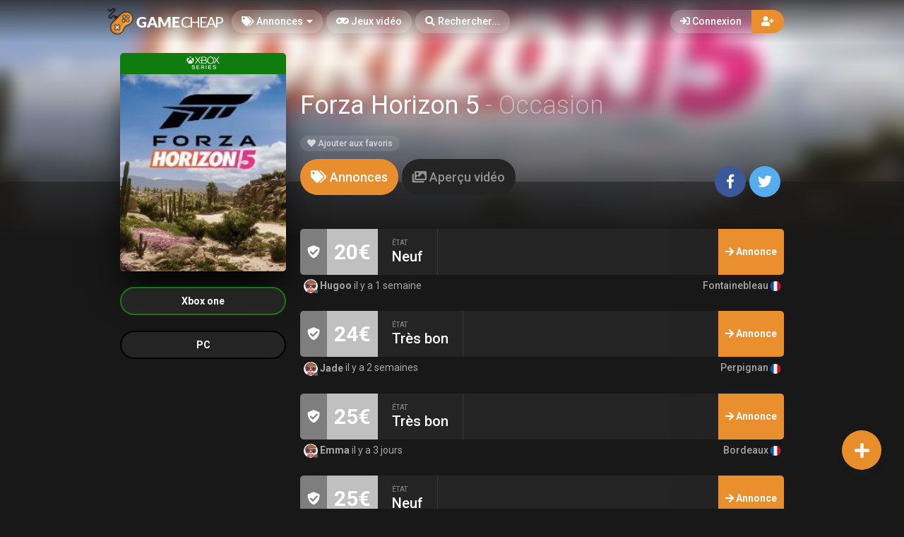

--- FILE ---
content_type: text/html; charset=UTF-8
request_url: https://gamecheap.fr/games/forza-horizon-5-xboxseries-2399
body_size: 12563
content:
<!DOCTYPE html><html class="no-js css-menubar overflow-smooth" lang=fr><head><!-- Global site tag (gtag.js) - Google Analytics --><script async src="https://www.googletagmanager.com/gtag/js?id=G-T0BBETN1YH"></script><script> window.dataLayer = window.dataLayer || [];
function gtag(){dataLayer.push(arguments);}gtag('js', new Date());
gtag('config', 'G-T0BBETN1YH');
</script><!-- Google Tag Manager --><script>(function(w,d,s,l,i){w[l]=w[l]||[];w[l].push({'gtm.start':
new Date().getTime(),event:'gtm.js'});var f=d.getElementsByTagName(s)[0],
j=d.createElement(s),dl=l!='dataLayer'?'&l='+l:'';j.async=true;j.src=
'https://www.googletagmanager.com/gtm.js?id='+i+dl;f.parentNode.insertBefore(j,f);
})(window,document,'script','dataLayer','GTM-MRSPCFB');</script><!-- End Google Tag Manager --><!-- Facebook Owner Verification --><meta name=facebook-domain-verification content=robf6t86w2w2iumf6bt8xzr7nh1j6y /><!-- End Facebook Owner Verification --><!-- Tiktok universal website tag code --><script>!function (w, d, t){w.TiktokAnalyticsObject=t;var ttq=w[t]=w[t]||[];ttq.methods=["page","track","identify","instances","debug","on","off","once","ready","alias","group","enableCookie","disableCookie"],ttq.setAndDefer=function(t,e){t[e]=function(){t.push([e].concat(Array.prototype.slice.call(arguments,0)))}};for(var i=0;i<ttq.methods.length;i++)ttq.setAndDefer(ttq,ttq.methods[i]);ttq.instance=function(t){for(var e=ttq._i[t]||[],n=0;n<ttq.methods.length;n++)ttq.setAndDefer(e,ttq.methods[n]);return e},ttq.load=function(e,n){var i="https://analytics.tiktok.com/i18n/pixel/events.js";ttq._i=ttq._i||{},ttq._i[e]=[],ttq._i[e]._u=i,ttq._t=ttq._t||{},ttq._t[e]=+new Date,ttq._o=ttq._o||{},ttq._o[e]=n||{};var o=document.createElement("script");o.type="text/javascript",o.async=!0,o.src=i+"?sdkid="+e+"&lib="+t;var a=document.getElementsByTagName("script")[0];a.parentNode.insertBefore(o,a)};
ttq.load('CALK563C77U56BB65OQG');
ttq.page();
}(window, document, 'ttq');</script><!-- End Tiktok universal website tag code --><meta charset=utf-8><meta http-equiv=X-UA-Compatible content="IE=edge"><meta name=viewport content="width=device-width, initial-scale=1.0, user-scalable=0, minimal-ui"><meta property="fb:app_id" content=1265662517201864 /><title>Forza Horizon 5 Occasion sur Xbox series | Gamecheap</title><meta name=description content="Découvrez les annonces Forza Horizon 5 d'occasion sur Xbox series sur Gamecheap.fr, la marketplace où acheter des jeux vidéo d'occasion par cher."><link rel=canonical href="https://gamecheap.fr/games/forza-horizon-5-xboxseries-2399"/><meta property="og:title" content="Forza Horizon 5 Occasion sur Xbox series | Gamecheap" /><meta property="og:description" content="Découvrez les annonces Forza Horizon 5 d'occasion sur Xbox series sur Gamecheap.fr, la marketplace où acheter des jeux vidéo d'occasion par cher." /><meta property="og:url" content="https://gamecheap.fr/games/forza-horizon-5-xboxseries-2399" /><meta property="og:site_name" content=GameCheap /><meta property="og:image:url" content="https://gamecheap.fr/images/cover/Forza-Horizon-5-Xbox-Series-Occasion.jpg" /><meta property="og:image:height" content=258 /><meta property="og:image:width" content=207 /><meta name="twitter:card" content=summary /><meta name="twitter:site" content="@GamecheapFR" /><meta name="twitter:title" content="Forza Horizon 5 Occasion sur Xbox series | Gamecheap" /><meta name="twitter:description" content="Découvrez les annonces Forza Horizon 5 d'occasion sur Xbox series sur Gamecheap.fr, la marketplace où acheter des jeux vidéo d'occasion par cher." /><meta name="twitter:image" content="https://gamecheap.fr/images/cover/Forza-Horizon-5-Xbox-Series-Occasion.jpg" /><meta property="og:type" content=website><link rel=apple-touch-icon sizes=180x180 href="https://gamecheap.fr/img/apple-touch-icon.png"><link rel=icon type="image/png" href="https://gamecheap.fr/img/favicon-32x32.png" sizes=32x32><link rel=icon type="image/png" href="https://gamecheap.fr/img/favicon-16x16.png" sizes=16x16><link rel=manifest href="https://gamecheap.fr/manifest.json"><link rel=mask-icon href="https://gamecheap.fr/img/safari-pinned-tab.svg" color="#302f2f"><link rel=sitemap type="application/xml" title=Sitemap href="https://gamecheap.fr/sitemap.xml" /><link href="https://gamecheap.fr/opensearch.xml" rel=search title="GameCheap Rechercher..." type="application/opensearchdescription+xml"><meta name=theme-color content="#302f2f"><link rel=stylesheet href="https://gamecheap.fr/css/bootstrap.min.css"><link rel=stylesheet href="https://gamecheap.fr/css/bootstrap-extend.min.css"><link rel=stylesheet href="https://gamecheap.fr/themes/default/assets/css/site.css?version=1.4.2"><link rel=stylesheet href="https://gamecheap.fr/css/custom.css"><link rel=stylesheet href="https://gamecheap.fr/vendor/notie/notie.css"><link rel=stylesheet href="https://gamecheap.fr/vendor/owlcarousel/assets/owl.carousel.min.css"><link rel=stylesheet href="https://gamecheap.fr/vendor/owlcarousel/assets/owl.theme.default.min.css"><link rel=stylesheet href="https://gamecheap.fr/css/fontawesome-all.min.css"><link href="https://fonts.googleapis.com/css?family=Roboto:300,400,500,700" rel=stylesheet><style> /* Change Game buy button size */
.buy-button {
font-size: 100%;
}/* Change cancel button size */
.cancel-button {
font-size: 100%;
}/* Hide media button on game page (bug)
.buy-button .text, .trade-button .text {
font-size: 100%;
}.subheader-link.active {
display: none;*/
}/* Resize empty icon on game */
.empty-list .icon {
font-size: 70px;
}/* Reduce exchange soulte on listing*/
.ribbon-success .ribbon-inner {
font-size: 15px;
}.ribbon-danger .ribbon-inner {
font-size: 15px;
}/* change listing price color */
.listing-details .listing-price {
background-color: #7a7a7a;}/* change listing exchange color */
.listing-details .listing-trade {
background-color: #e60012;}/* Change blog titles settings */
span.article-titlee {
margin-top: -20px;
margin-bottom: -15px;
font-size: 22px;
font-weight: 700;
}/* Menu Design*/
.site-menu-games {
width: auto;
}.site-menu-games ul {
max-height: max-content;
overflow-y: hidden;
}/*cacher les supports de payment dans le popup de l'annonce */
.payment-gateways {
display: none;
}/*Ajustement landing page float line 
.landing {
height: 68vh !important;
}*//* Ajustement google ads*/{
margin-top: 25px !important;
}/* Masque les espaces publicitaire vide */
ins.adsbygoogle[data-ad-status=unfilled] {
display: none !important;
}/*Hide distance from homepage */
.game-user-details .distance {
display: none !important;
}/*Hide count of views from Listing */
.panel-footer.padding {
display: none !important;
}/* Hide postal code form listing */
.profile-location .postal-code {
display: none !important;
}/* Text aucune annonce en ligne game page */
.empty-list {
top: 62% !important;
}/* home page design 
.landing .flip-text {
font-weight: bold;
color: #fff !important;
font-size: 40px;
}.landing .flip-text .text {
opacity: 1 !important;
}/* Alignement vertical barre de recherche principale landing page */
.landing .landing-wrapper {
margin-bottom: 55%;
margin-top: 45%;
}/* menu design */
.site-menu > .site-menu-item > a {
background-color: rgb(255 255 255 / 20%) !important;
}.site-menu-item > a {
color: rgb(255 255 255) !important;
}/* Gradiant design */
.landing-gradient-bg {
background: linear-gradient(
0deg, rgb(25 24 24) 2%, rgb(25 24 24 / 70%) 25%);
}</style><script>window.Laravel = {"csrfToken":"v8YWXu3PPFzCrfDrGtv2vqj320vMLDMrslBS0uc3"}</script></head><body class=site-navbar-small><nav class="site-navbar navbar navbar-dark navbar-fixed-top navbar-inverse"
role=navigation style="background: linear-gradient(0deg, rgba(34,33,33,0) 0%, rgba(34,33,33,0.8) 100%); -webkit-transition: all .3s ease 0s; -o-transition: all .3s ease 0s; transition: all .3s ease 0s; z-index: 20;"><div class=navbar-header><button type=button class="navbar-toggler hamburger hamburger-close navbar-toggler-left hided navbar-toggle offcanvas-toggle"
data-toggle=offcanvas data-target="#js-bootstrap-offcanvas" id=offcanvas-toggle><span class=sr-only>Basculer la navigation</span><span class=hamburger-bar></span></button><button type=button class="navbar-toggler collapsed" data-target="#site-navbar-collapse"
data-toggle=collapse><i class="icon fa fa-ellipsis-h" aria-hidden=true></i></button><a class="navbar-brand navbar-brand-center" href="https://gamecheap.fr"><img src="https://gamecheap.fr/img/logo.png"
title=Logo class=hires></a></div><div class=navigation><div class="navbar-container navbar-offcanvas navbar-offcanvas-touch" id=js-bootstrap-offcanvas style="margin-left: 0px; margin-right: 0px; padding-left: 0px; padding-right: 0px;"><ul class=site-menu data-plugin=menu><li class="site-menu-item hidden-md-up"><a href="javascript:void(0)" data-toggle=offcanvas data-target="#js-bootstrap-offcanvas" id=offcanvas-toggle class=offcanvas-toggle><i class="site-menu-icon fa fa-times" aria-hidden=true></i><span class=site-menu-title>Fermer</span></a></li><li class="site-menu-item has-sub "><a href="javascript:void(0)" data-toggle=dropdown><span class=site-menu-title><i class="site-menu-icon fa fa-tags" aria-hidden=true></i> Annonces</span><span class=site-menu-arrow></span></a><div class="dropdown-menu site-menu-games"><div class="row no-space site-menu-sub"><div class="col-xs-12 col-md-6" style="border-right: 1px solid rgba(255,255,255,0.05);"><div class=site-menu-games-title>Générations actuelles</div><ul><li class="site-menu-item menu-item-game "><a href="https://gamecheap.fr/listings"><span class="site-menu-title site-menu-fix">Toutes les annonces</span></a></li><li class="site-menu-item menu-item-game "><a href="https://gamecheap.fr/listings/ps5"><span class="site-menu-title site-menu-fix">PlayStation 5</span></a></li><li class="site-menu-item "><a href="https://gamecheap.fr/listings/xboxseries"><span class="site-menu-title site-menu-fix">Xbox Series</span></a></li><li class="site-menu-item menu-item-game "><a href="https://gamecheap.fr/listings/ps4"><span class="site-menu-title site-menu-fix">PlayStation 4</span></a></li><li class="site-menu-item "><a href="https://gamecheap.fr/listings/xboxone"><span class="site-menu-title site-menu-fix">Xbox One</span></a></li><li class="site-menu-item menu-item-game "><a href="https://gamecheap.fr/listings/switch"><span class="site-menu-title site-menu-fix">Nintendo Switch</span></a></li><li class="site-menu-item "><a href="https://gamecheap.fr/listings/pc"><span class="site-menu-title site-menu-fix">PC</span></a></li></ul></div><div class="col-xs-12 col-md-6" style="border-right: 1px solid rgba(255,255,255,0.05);"><div class=site-menu-games-title>Générations précédentes</div><ul style="padding: 0; list-style-type: none;"><li class="site-menu-item "><a href="https://gamecheap.fr/listings/ps3"><span class="site-menu-title site-menu-fix">PlayStation 3</span></a></li><li class="site-menu-item "><a href="https://gamecheap.fr/listings/xbox360"><span class="site-menu-title site-menu-fix">Xbox 360</span></a></li><li class="site-menu-item "><a href="https://gamecheap.fr/listings/3ds"><span class="site-menu-title site-menu-fix">Nintendo 3DS</span></a></li><li class="site-menu-item "><a href="https://gamecheap.fr/listings/wii-u"><span class="site-menu-title site-menu-fix">Nintendo Wii U</span></a></li></ul></div></div></div></li><li class="site-menu-item active"><a href="https://gamecheap.fr/games"><span class=site-menu-title><i class="site-menu-icon fa fa-gamepad" aria-hidden=true></i> Jeux vidéo</span></a></li><li class=site-menu-item><a href="javascript:void(0)" data-toggle=collapse data-target="#site-navbar-search" role=button id=navbar-search-open><i class="site-menu-icon fa fa-search hidden-sm-down" aria-hidden=true></i><span class="site-menu-title hidden-md-down">Rechercher...</span></a></li></ul></div><div class="navbar-container container-fluid userbar"><!-- Navbar Collapse --><div class="collapse navbar-collapse navbar-collapse-toolbar" id=site-navbar-collapse><!-- Navbar Toolbar --><button type=button class="navbar-toggler collapsed float-left" data-target="#site-navbar-search"
data-toggle=collapse><span class=sr-only>Basculer la recherche</span><i class="icon fa fa-search" aria-hidden=true></i></button><ul class="nav navbar-toolbar navbar-right navbar-toolbar-right"><a data-toggle=modal data-target="#RegModal" href="javascript:void(0)" aria-expanded=false role=button class="btn btn-orange btn-round navbar-btn navbar-right" style="font-weight: 500; border-radius: 0px 50px 50px 0px;"><i class="fa fa-user-plus"></i></a><a data-toggle=modal data-target="#LoginModal" href="javascript:void(0)" aria-expanded=false role=button class="btn btn-round navbar-btn navbar-right" style="font-weight: 500;border-radius: 50px 0px 0px 50px;background-color: rgb(255 255 255 / 20%);color: rgb(255 255 255);"><i class="fa fa-sign-in"></i> Connexion
</a></ul></div><!-- End Navbar Collapse --></div><!-- Site Navbar Seach --><div class="collapse navbar-search-overlap" id=site-navbar-search style="width: 100%;"><form role=search id=search><div class=form-group><div class="input-search input-search-fix"><i class="input-search-icon fa fa-search" aria-hidden=true id=loadingcomplete></i><i class="input-search-icon fa fa-sync fa-spin" aria-hidden=true id=loadingsearch style="display: none; margin-top: -8px !important;"></i><input type=text class=form-control name=input placeholder="Rechercher..." id=navbar-search autocomplete=off><input type=hidden name=_token value=v8YWXu3PPFzCrfDrGtv2vqj320vMLDMrslBS0uc3><button type=button class="input-search-close icon fa fa-times" data-target="#site-navbar-search"
data-toggle=collapse aria-label=Close id=search-close></button></div></div></form></div><!-- End Site Navbar Seach --></div></nav><div class=subheader-image-bg><div class=bg-image-wrapper><div class="bg-image lazy" data-original="https://gamecheap.fr/images/cover/Forza-Horizon-5-Xbox-Series-Occasion.jpg"></div><div style="position: absolute; height: 500px; width: 100%; top: 0; background: linear-gradient(0deg, rgba(25,24,24,1) 30%, rgba(25,24,24,0) 80%);"></div></div><div class=bg-color></div></div><div class="page game-overview"><div class="page-content container-fluid" ><div itemscope itemtype="http://schema.org/Product" class=hidden><meta itemprop=name content="Forza Horizon 5" /><meta itemprop=image content="https://gamecheap.fr/images/cover/Forza-Horizon-5-Xbox-Series-Occasion.jpg" /><meta itemprop=releaseDate content=2021-11-05 /><div itemprop=offers itemscope itemtype="http://schema.org/AggregateOffer" class=hidden><meta itemprop=offerCount content=25 /><meta itemprop=priceCurrency content=EUR /><meta itemprop=lowPrice content="20.00" /><meta itemprop=highPrice content="40.00" /></div></div><div class="row no-space equal"><div class="offset-xs-3 col-xs-6 offset-sm-0 col-sm-4 col-md-3 offset-md-0 col-lg-3 col-xxl-2 "><div class="game-cover-wrapper shadow"><div class="loader pacman-loader cover-loader"></div><div class="lazy game-cover gen" data-original="https://gamecheap.fr/images/cover/Forza-Horizon-5-Xbox-Series-Occasion.jpg" title="Forza Horizon 5 sur Xbox series"></div><div class=game-platform-gen style="background-color: #107C10; text-align: center;"><img src="https://gamecheap.fr/logos/xboxseries_tiny.png" alt="Xbox series Logo"></div></div><div class=hidden-sm-down><div class=glist><h3 style=" font-size: inherit;"><a href="https://gamecheap.fr/games/forza-horizon-5-xboxone-1550" ><div onMouseOver="this.style.backgroundColor='#107C10'" onMouseOut="this.style.backgroundColor=''" class="gitem " style="border: 2px solid #107C10;"><span>Xbox one</span></div></a></h3><h3 style=" font-size: inherit;"><a href="https://gamecheap.fr/games/forza-horizon-5-pc-2340" ><div onMouseOver="this.style.backgroundColor='#000000'" onMouseOut="this.style.backgroundColor=''" class="gitem " style="border: 2px solid #000000;"><span>PC</span></div></a></h3></div><div class=gsummary></div></div></div><div class="col-xs-12 col-sm-8 col-md-9 col-lg-9 col-xxl-10"><div class="game-details flex-center-space"><div class=ginfo><div class=flex-center-space><div class=gtitle><h1>Forza Horizon 5 <span class=release-year>- Occasion</span></h1></div></div><div class=gbuttons><a href="javascript:void(0);" data-toggle=modal data-target="#LoginModal" class="btn btn-round"><i class="fas fa-heart"></i> Ajouter aux favoris</a></div><div class=hidden-md-up><div class="gsummary m-b-10"></div><div class=glist><a href="https://gamecheap.fr/games/forza-horizon-5-xboxone-1550" ><div onMouseOver="this.style.backgroundColor='#107C10'" onMouseOut="this.style.backgroundColor=''" class=gitem style="border: 2px solid #107C10;"><img src="https://gamecheap.fr/logos/xboxone_tiny.png" alt="Xbox one"></div></a><a href="https://gamecheap.fr/games/forza-horizon-5-pc-2340" ><div onMouseOver="this.style.backgroundColor='#000000'" onMouseOut="this.style.backgroundColor=''" class=gitem style="border: 2px solid #000000;"><img src="https://gamecheap.fr/logos/pc_tiny.png" alt=PC></div></a></div></div></div></div></div><div class="col-xs-12 col-sm-12 col-md-9 col-lg-9 col-xxl-10"><div class=item-content><div class="subheader-tabs-wrapper flex-center-space"><div class=no-flex-shrink><ul class=subheader-tabs role=tablist><li class=nav-item><a data-toggle=tab href="#listings" data-target="#listings" role=tab class=subheader-link><i class="fa fa-tags" aria-hidden=true></i><span class=hidden-xs-down> Annonces</span></a></li><li class=nav-item><a data-toggle=tab href="https://gamecheap.fr/games/2399/media" data-target="#media" role=tab class=subheader-link><i class="fa fa-images" aria-hidden=true></i><span class=hidden-xs-down> Aperçu vidéo</span></a></li></ul></div><div ><a href="https://www.facebook.com/dialog/share?
app_id=1265662517201864&display=popup&href=https://gamecheap.fr/games/forza-horizon-5-xboxseries-2399&redirect_uri=https://gamecheap.fr/self.close.html" onclick="window.open(this.href, 'facebookwindow','left=20,top=20,width=600,height=400,toolbar=0,resizable=1'); return false;" class="btn btn-icon btn-round btn-lg social-facebook m-r-5"><i class="icon fab fa-facebook-f" aria-hidden=true></i></a><a href="http://twitter.com/intent/tweet?text= J&#039;ai trouvé des annonces intéressantes sur Gamecheap ! &url=https://gamecheap.fr/games/forza-horizon-5-xboxseries-2399&via=GamecheapFR" onclick="window.open(this.href, 'twitterwindow','left=20,top=20,width=600,height=300,toolbar=0,resizable=1'); return false;" class="btn btn-icon btn-round btn-lg social-twitter m-r-5"><i class="icon fab fa-twitter" aria-hidden=true></i></a></div></div><div class="tab-content subheader-margin m-t-40"><div class="tab-pane fade" id=media role=tabpanel></div><div class="tab-pane fade" id=listings role=tabpanel><div class="listing hvr-grow-shadow2"><div class=secure-payment-details><i class="fa fa-shield-check" aria-hidden=true></i></div><div class=sell-details> 20€
</div><div class=listing-detail-wrapper><div class=listing-detail><div class="value condition" style="
border-right: 1px solid rgba(255,255,255,0.1);
"><div class=value-title> État
</div><div class=text> Neuf
</div></div><div class="value pickup" style="
display: none;
" ><div class=value-title> Remise en Mains propres
</div><div class="vicon disabled"><i class="fa fa-times-circle" aria-hidden=true></i></div></div><div class=value style="
display: none;
"><div class=value-title> Livraison
</div><div class=vicon><i class="fa fa-check-circle" aria-hidden=true></i></div></div></div></div><a href="https://gamecheap.fr/listings/forza-horizon-5-xboxseries-hugoo-9843"><div class=details-button><i class="fa fa-arrow-right" aria-hidden=true></i><span class=hidden-sm-down> Annonce</span></div></a></div><div class="listing-user-details flex-center-space"><div><a class=user-link><span class="avatar avatar-xs avatar-offline "><img src="https://gamecheap.fr/images/avatar_square_tiny/no_avatar.jpg" alt="Hugoo's Avatar"><i></i></span> Hugoo
</a> il y a 1 semaine
</div><div class=no-flex-shrink><span class="profile-location small"> Fontainebleau <img src="https://gamecheap.fr/img/flags/FR.svg" height=14/></span></div></div><div class="listing hvr-grow-shadow2"><div class=secure-payment-details><i class="fa fa-shield-check" aria-hidden=true></i></div><div class=sell-details> 24€
</div><div class=listing-detail-wrapper><div class=listing-detail><div class="value condition" style="
border-right: 1px solid rgba(255,255,255,0.1);
"><div class=value-title> État
</div><div class=text> Très bon
</div></div><div class="value pickup" style="
display: none;
" ><div class=value-title> Remise en Mains propres
</div><div class="vicon disabled"><i class="fa fa-times-circle" aria-hidden=true></i></div></div><div class=value style="
display: none;
"><div class=value-title> Livraison
</div><div class=vicon><i class="fa fa-check-circle" aria-hidden=true></i></div></div></div></div><a href="https://gamecheap.fr/listings/forza-horizon-5-xboxseries-jade-19974"><div class=details-button><i class="fa fa-arrow-right" aria-hidden=true></i><span class=hidden-sm-down> Annonce</span></div></a></div><div class="listing-user-details flex-center-space"><div><a class=user-link><span class="avatar avatar-xs avatar-offline "><img src="https://gamecheap.fr/images/avatar_square_tiny/no_avatar.jpg" alt="Jade's Avatar"><i></i></span> Jade
</a> il y a 2 semaines
</div><div class=no-flex-shrink><span class="profile-location small"> Perpignan <img src="https://gamecheap.fr/img/flags/FR.svg" height=14/></span></div></div><div class="listing hvr-grow-shadow2"><div class=secure-payment-details><i class="fa fa-shield-check" aria-hidden=true></i></div><div class=sell-details> 25€
</div><div class=listing-detail-wrapper><div class=listing-detail><div class="value condition" style="
border-right: 1px solid rgba(255,255,255,0.1);
"><div class=value-title> État
</div><div class=text> Très bon
</div></div><div class="value pickup" style="
display: none;
" ><div class=value-title> Remise en Mains propres
</div><div class="vicon disabled"><i class="fa fa-times-circle" aria-hidden=true></i></div></div><div class=value style="
display: none;
"><div class=value-title> Livraison
</div><div class=vicon><i class="fa fa-check-circle" aria-hidden=true></i></div></div></div></div><a href="https://gamecheap.fr/listings/forza-horizon-5-xboxseries-emma-9849"><div class=details-button><i class="fa fa-arrow-right" aria-hidden=true></i><span class=hidden-sm-down> Annonce</span></div></a></div><div class="listing-user-details flex-center-space"><div><a class=user-link><span class="avatar avatar-xs avatar-offline "><img src="https://gamecheap.fr/images/avatar_square_tiny/no_avatar.jpg" alt="Emma's Avatar"><i></i></span> Emma
</a> il y a 3 jours
</div><div class=no-flex-shrink><span class="profile-location small"> Bordeaux <img src="https://gamecheap.fr/img/flags/FR.svg" height=14/></span></div></div><div class="listing hvr-grow-shadow2"><div class=secure-payment-details><i class="fa fa-shield-check" aria-hidden=true></i></div><div class=sell-details> 25€
</div><div class=listing-detail-wrapper><div class=listing-detail><div class="value condition" style="
border-right: 1px solid rgba(255,255,255,0.1);
"><div class=value-title> État
</div><div class=text> Neuf
</div></div><div class="value pickup" style="
display: none;
" ><div class=value-title> Remise en Mains propres
</div><div class="vicon disabled"><i class="fa fa-times-circle" aria-hidden=true></i></div></div><div class=value style="
display: none;
"><div class=value-title> Livraison
</div><div class=vicon><i class="fa fa-check-circle" aria-hidden=true></i></div></div></div></div><a href="https://gamecheap.fr/listings/forza-horizon-5-xboxseries-milano-19975"><div class=details-button><i class="fa fa-arrow-right" aria-hidden=true></i><span class=hidden-sm-down> Annonce</span></div></a></div><div class="listing-user-details flex-center-space"><div><a class=user-link><span class="avatar avatar-xs avatar-offline "><img src="https://gamecheap.fr/images/avatar_square_tiny/no_avatar.jpg" alt="Milano's Avatar"><i></i></span> Milano
</a> il y a 4 semaines
</div><div class=no-flex-shrink><span class="profile-location small"> Tannois <img src="https://gamecheap.fr/img/flags/FR.svg" height=14/></span></div></div><div class="listing hvr-grow-shadow2"><div class=secure-payment-details><i class="fa fa-shield-check" aria-hidden=true></i></div><div class=sell-details> 27€
</div><div class=listing-detail-wrapper><div class=listing-detail><div class="value condition" style="
border-right: 1px solid rgba(255,255,255,0.1);
"><div class=value-title> État
</div><div class=text> Neuf
</div></div><div class="value pickup" style="
display: none;
" ><div class=value-title> Remise en Mains propres
</div><div class="vicon disabled"><i class="fa fa-times-circle" aria-hidden=true></i></div></div><div class=value style="
display: none;
"><div class=value-title> Livraison
</div><div class=vicon><i class="fa fa-check-circle" aria-hidden=true></i></div></div></div></div><a href="https://gamecheap.fr/listings/forza-horizon-5-xboxseries-leo-9842"><div class=details-button><i class="fa fa-arrow-right" aria-hidden=true></i><span class=hidden-sm-down> Annonce</span></div></a></div><div class="listing-user-details flex-center-space"><div><a class=user-link><span class="avatar avatar-xs avatar-offline "><img src="https://gamecheap.fr/images/avatar_square_tiny/no_avatar.jpg" alt="Leo's Avatar"><i></i></span> Leo
</a> il y a 3 semaines
</div><div class=no-flex-shrink><span class="profile-location small"> Nice <img src="https://gamecheap.fr/img/flags/FR.svg" height=14/></span></div></div><div class="listing hvr-grow-shadow2"><div class=secure-payment-details><i class="fa fa-shield-check" aria-hidden=true></i></div><div class=sell-details> 27€
</div><div class=listing-detail-wrapper><div class=listing-detail><div class="value condition" style="
border-right: 1px solid rgba(255,255,255,0.1);
"><div class=value-title> État
</div><div class=text> Neuf
</div></div><div class="value pickup" style="
display: none;
" ><div class=value-title> Remise en Mains propres
</div><div class="vicon disabled"><i class="fa fa-times-circle" aria-hidden=true></i></div></div><div class=value style="
display: none;
"><div class=value-title> Livraison
</div><div class=vicon><i class="fa fa-check-circle" aria-hidden=true></i></div></div></div></div><a href="https://gamecheap.fr/listings/forza-horizon-5-xboxseries-louis-14906"><div class=details-button><i class="fa fa-arrow-right" aria-hidden=true></i><span class=hidden-sm-down> Annonce</span></div></a></div><div class="listing-user-details flex-center-space"><div><a class=user-link><span class="avatar avatar-xs avatar-offline "><img src="https://gamecheap.fr/images/avatar_square_tiny/no_avatar.jpg" alt="Louis's Avatar"><i></i></span> Louis
</a> il y a 1 semaine
</div><div class=no-flex-shrink><span class="profile-location small"> Auriol <img src="https://gamecheap.fr/img/flags/FR.svg" height=14/></span></div></div><div class="listing hvr-grow-shadow2"><div class=secure-payment-details><i class="fa fa-shield-check" aria-hidden=true></i></div><div class=sell-details> 28€
</div><div class=listing-detail-wrapper><div class=listing-detail><div class="value condition" style="
border-right: 1px solid rgba(255,255,255,0.1);
"><div class=value-title> État
</div><div class=text> Neuf
</div></div><div class="value pickup" style="
display: none;
" ><div class=value-title> Remise en Mains propres
</div><div class="vicon disabled"><i class="fa fa-times-circle" aria-hidden=true></i></div></div><div class=value style="
display: none;
"><div class=value-title> Livraison
</div><div class=vicon><i class="fa fa-check-circle" aria-hidden=true></i></div></div></div></div><a href="https://gamecheap.fr/listings/forza-horizon-5-xboxseries-louise-14901"><div class=details-button><i class="fa fa-arrow-right" aria-hidden=true></i><span class=hidden-sm-down> Annonce</span></div></a></div><div class="listing-user-details flex-center-space"><div><a class=user-link><span class="avatar avatar-xs avatar-offline "><img src="https://gamecheap.fr/images/avatar_square_tiny/no_avatar.jpg" alt="Louise's Avatar"><i></i></span> Louise
</a> il y a 1 semaine
</div><div class=no-flex-shrink><span class="profile-location small"> Besançon <img src="https://gamecheap.fr/img/flags/FR.svg" height=14/></span></div></div><div class="listing hvr-grow-shadow2"><div class=secure-payment-details><i class="fa fa-shield-check" aria-hidden=true></i></div><div class=sell-details> 30€
</div><div class=listing-detail-wrapper><div class=listing-detail><div class="value condition" style="
border-right: 1px solid rgba(255,255,255,0.1);
"><div class=value-title> État
</div><div class=text> Neuf
</div></div><div class="value pickup" style="
display: none;
" ><div class=value-title> Remise en Mains propres
</div><div class="vicon disabled"><i class="fa fa-times-circle" aria-hidden=true></i></div></div><div class=value style="
display: none;
"><div class=value-title> Livraison
</div><div class=vicon><i class="fa fa-check-circle" aria-hidden=true></i></div></div></div></div><a href="https://gamecheap.fr/listings/forza-horizon-5-xboxseries-jade-14898"><div class=details-button><i class="fa fa-arrow-right" aria-hidden=true></i><span class=hidden-sm-down> Annonce</span></div></a></div><div class="listing-user-details flex-center-space"><div><a class=user-link><span class="avatar avatar-xs avatar-offline "><img src="https://gamecheap.fr/images/avatar_square_tiny/no_avatar.jpg" alt="Jade's Avatar"><i></i></span> Jade
</a> il y a 3 semaines
</div><div class=no-flex-shrink><span class="profile-location small"> Perpignan <img src="https://gamecheap.fr/img/flags/FR.svg" height=14/></span></div></div><div class="listing hvr-grow-shadow2"><div class=secure-payment-details><i class="fa fa-shield-check" aria-hidden=true></i></div><div class=sell-details> 30€
</div><div class=listing-detail-wrapper><div class=listing-detail><div class="value condition" style="
border-right: 1px solid rgba(255,255,255,0.1);
"><div class=value-title> État
</div><div class=text> Très bon
</div></div><div class="value pickup" style="
display: none;
" ><div class=value-title> Remise en Mains propres
</div><div class="vicon disabled"><i class="fa fa-times-circle" aria-hidden=true></i></div></div><div class=value style="
display: none;
"><div class=value-title> Livraison
</div><div class=vicon><i class="fa fa-check-circle" aria-hidden=true></i></div></div></div></div><a href="https://gamecheap.fr/listings/forza-horizon-5-xboxseries-manon-14900"><div class=details-button><i class="fa fa-arrow-right" aria-hidden=true></i><span class=hidden-sm-down> Annonce</span></div></a></div><div class="listing-user-details flex-center-space"><div><a class=user-link><span class="avatar avatar-xs avatar-offline "><img src="https://gamecheap.fr/images/avatar_square_tiny/no_avatar.jpg" alt="Manon's Avatar"><i></i></span> Manon
</a> il y a 2 semaines
</div><div class=no-flex-shrink><span class="profile-location small"> Roubaix <img src="https://gamecheap.fr/img/flags/FR.svg" height=14/></span></div></div><div class="listing hvr-grow-shadow2"><div class=secure-payment-details><i class="fa fa-shield-check" aria-hidden=true></i></div><div class=sell-details> 30€
</div><div class=listing-detail-wrapper><div class=listing-detail><div class="value condition" style="
border-right: 1px solid rgba(255,255,255,0.1);
"><div class=value-title> État
</div><div class=text> Neuf
</div></div><div class="value pickup" style="
display: none;
" ><div class=value-title> Remise en Mains propres
</div><div class="vicon disabled"><i class="fa fa-times-circle" aria-hidden=true></i></div></div><div class=value style="
display: none;
"><div class=value-title> Livraison
</div><div class=vicon><i class="fa fa-check-circle" aria-hidden=true></i></div></div></div></div><a href="https://gamecheap.fr/listings/forza-horizon-5-xboxseries-sniperone-19972"><div class=details-button><i class="fa fa-arrow-right" aria-hidden=true></i><span class=hidden-sm-down> Annonce</span></div></a></div><div class="listing-user-details flex-center-space"><div><a class=user-link><span class="avatar avatar-xs avatar-offline "><img src="https://gamecheap.fr/images/avatar_square_tiny/no_avatar.jpg" alt="SniperOne's Avatar"><i></i></span> SniperOne
</a> il y a 4 semaines
</div><div class=no-flex-shrink><span class="profile-location small"> La Crau <img src="https://gamecheap.fr/img/flags/FR.svg" height=14/></span></div></div><div class="listing hvr-grow-shadow2"><div class=secure-payment-details><i class="fa fa-shield-check" aria-hidden=true></i></div><div class=sell-details> 30€
</div><div class=listing-detail-wrapper><div class=listing-detail><div class="value condition" style="
border-right: 1px solid rgba(255,255,255,0.1);
"><div class=value-title> État
</div><div class=text> Neuf
</div></div><div class="value pickup" style="
display: none;
" ><div class=value-title> Remise en Mains propres
</div><div class="vicon disabled"><i class="fa fa-times-circle" aria-hidden=true></i></div></div><div class=value style="
display: none;
"><div class=value-title> Livraison
</div><div class=vicon><i class="fa fa-check-circle" aria-hidden=true></i></div></div></div></div><a href="https://gamecheap.fr/listings/forza-horizon-5-xboxseries-mehdi-19980"><div class=details-button><i class="fa fa-arrow-right" aria-hidden=true></i><span class=hidden-sm-down> Annonce</span></div></a></div><div class="listing-user-details flex-center-space"><div><a class=user-link><span class="avatar avatar-xs avatar-offline "><img src="https://gamecheap.fr/images/avatar_square_tiny/no_avatar.jpg" alt="Mehdi's Avatar"><i></i></span> Mehdi
</a> il y a 3 semaines
</div><div class=no-flex-shrink><span class="profile-location small"> Vallauris <img src="https://gamecheap.fr/img/flags/FR.svg" height=14/></span></div></div><div class="listing hvr-grow-shadow2"><div class=secure-payment-details><i class="fa fa-shield-check" aria-hidden=true></i></div><div class=sell-details> 31€
</div><div class=listing-detail-wrapper><div class=listing-detail><div class="value condition" style="
border-right: 1px solid rgba(255,255,255,0.1);
"><div class=value-title> État
</div><div class=text> Neuf
</div></div><div class="value pickup" style="
display: none;
" ><div class=value-title> Remise en Mains propres
</div><div class="vicon disabled"><i class="fa fa-times-circle" aria-hidden=true></i></div></div><div class=value style="
display: none;
"><div class=value-title> Livraison
</div><div class=vicon><i class="fa fa-check-circle" aria-hidden=true></i></div></div></div></div><a href="https://gamecheap.fr/listings/forza-horizon-5-xboxseries-jules-9845"><div class=details-button><i class="fa fa-arrow-right" aria-hidden=true></i><span class=hidden-sm-down> Annonce</span></div></a></div><div class="listing-user-details flex-center-space"><div><a class=user-link><span class="avatar avatar-xs avatar-offline "><img src="https://gamecheap.fr/images/avatar_square_tiny/no_avatar.jpg" alt="Jules's Avatar"><i></i></span> Jules
</a> il y a 2 semaines
</div><div class=no-flex-shrink><span class="profile-location small"> Beaucourt <img src="https://gamecheap.fr/img/flags/FR.svg" height=14/></span></div></div><div class="listing hvr-grow-shadow2"><div class=secure-payment-details><i class="fa fa-shield-check" aria-hidden=true></i></div><div class=sell-details> 32€
</div><div class=listing-detail-wrapper><div class=listing-detail><div class="value condition" style="
border-right: 1px solid rgba(255,255,255,0.1);
"><div class=value-title> État
</div><div class=text> Neuf
</div></div><div class="value pickup" style="
display: none;
" ><div class=value-title> Remise en Mains propres
</div><div class="vicon disabled"><i class="fa fa-times-circle" aria-hidden=true></i></div></div><div class=value style="
display: none;
"><div class=value-title> Livraison
</div><div class=vicon><i class="fa fa-check-circle" aria-hidden=true></i></div></div></div></div><a href="https://gamecheap.fr/listings/forza-horizon-5-xboxseries-louis-9850"><div class=details-button><i class="fa fa-arrow-right" aria-hidden=true></i><span class=hidden-sm-down> Annonce</span></div></a></div><div class="listing-user-details flex-center-space"><div><a class=user-link><span class="avatar avatar-xs avatar-offline "><img src="https://gamecheap.fr/images/avatar_square_tiny/no_avatar.jpg" alt="Louis's Avatar"><i></i></span> Louis
</a> il y a 2 semaines
</div><div class=no-flex-shrink><span class="profile-location small"> Auriol <img src="https://gamecheap.fr/img/flags/FR.svg" height=14/></span></div></div><div class="listing hvr-grow-shadow2"><div class=secure-payment-details><i class="fa fa-shield-check" aria-hidden=true></i></div><div class=sell-details> 33€
</div><div class=listing-detail-wrapper><div class=listing-detail><div class="value condition" style="
border-right: 1px solid rgba(255,255,255,0.1);
"><div class=value-title> État
</div><div class=text> Très bon
</div></div><div class="value pickup" style="
display: none;
" ><div class=value-title> Remise en Mains propres
</div><div class="vicon disabled"><i class="fa fa-times-circle" aria-hidden=true></i></div></div><div class=value style="
display: none;
"><div class=value-title> Livraison
</div><div class=vicon><i class="fa fa-check-circle" aria-hidden=true></i></div></div></div></div><a href="https://gamecheap.fr/listings/forza-horizon-5-xboxseries-jade-14905"><div class=details-button><i class="fa fa-arrow-right" aria-hidden=true></i><span class=hidden-sm-down> Annonce</span></div></a></div><div class="listing-user-details flex-center-space"><div><a class=user-link><span class="avatar avatar-xs avatar-offline "><img src="https://gamecheap.fr/images/avatar_square_tiny/no_avatar.jpg" alt="Jade's Avatar"><i></i></span> Jade
</a> il y a 4 semaines
</div><div class=no-flex-shrink><span class="profile-location small"> Perpignan <img src="https://gamecheap.fr/img/flags/FR.svg" height=14/></span></div></div><div class="listing hvr-grow-shadow2"><div class=secure-payment-details><i class="fa fa-shield-check" aria-hidden=true></i></div><div class=sell-details> 34€
</div><div class=listing-detail-wrapper><div class=listing-detail><div class="value condition" style="
border-right: 1px solid rgba(255,255,255,0.1);
"><div class=value-title> État
</div><div class=text> Neuf
</div></div><div class="value pickup" style="
display: none;
" ><div class=value-title> Remise en Mains propres
</div><div class="vicon disabled"><i class="fa fa-times-circle" aria-hidden=true></i></div></div><div class=value style="
display: none;
"><div class=value-title> Livraison
</div><div class=vicon><i class="fa fa-check-circle" aria-hidden=true></i></div></div></div></div><a href="https://gamecheap.fr/listings/forza-horizon-5-xboxseries-leo-14899"><div class=details-button><i class="fa fa-arrow-right" aria-hidden=true></i><span class=hidden-sm-down> Annonce</span></div></a></div><div class="listing-user-details flex-center-space"><div><a class=user-link><span class="avatar avatar-xs avatar-offline "><img src="https://gamecheap.fr/images/avatar_square_tiny/no_avatar.jpg" alt="Leo's Avatar"><i></i></span> Leo
</a> il y a 1 semaine
</div><div class=no-flex-shrink><span class="profile-location small"> Nice <img src="https://gamecheap.fr/img/flags/FR.svg" height=14/></span></div></div><div class="listing hvr-grow-shadow2"><div class=secure-payment-details><i class="fa fa-shield-check" aria-hidden=true></i></div><div class=sell-details> 34€
</div><div class=listing-detail-wrapper><div class=listing-detail><div class="value condition" style="
border-right: 1px solid rgba(255,255,255,0.1);
"><div class=value-title> État
</div><div class=text> Très bon
</div></div><div class="value pickup" style="
display: none;
" ><div class=value-title> Remise en Mains propres
</div><div class="vicon disabled"><i class="fa fa-times-circle" aria-hidden=true></i></div></div><div class=value style="
display: none;
"><div class=value-title> Livraison
</div><div class=vicon><i class="fa fa-check-circle" aria-hidden=true></i></div></div></div></div><a href="https://gamecheap.fr/listings/forza-horizon-5-xboxseries-rexbear-19979"><div class=details-button><i class="fa fa-arrow-right" aria-hidden=true></i><span class=hidden-sm-down> Annonce</span></div></a></div><div class="listing-user-details flex-center-space"><div><a class=user-link><span class="avatar avatar-xs avatar-offline "><img src="https://gamecheap.fr/images/avatar_square_tiny/no_avatar.jpg" alt="RexBear's Avatar"><i></i></span> RexBear
</a> il y a 1 semaine
</div><div class=no-flex-shrink><span class="profile-location small"> Versailles <img src="https://gamecheap.fr/img/flags/FR.svg" height=14/></span></div></div><div class="listing hvr-grow-shadow2"><div class=secure-payment-details><i class="fa fa-shield-check" aria-hidden=true></i></div><div class=sell-details> 35€
</div><div class=listing-detail-wrapper><div class=listing-detail><div class="value condition" style="
border-right: 1px solid rgba(255,255,255,0.1);
"><div class=value-title> État
</div><div class=text> Neuf
</div></div><div class="value pickup" style="
display: none;
" ><div class=value-title> Remise en Mains propres
</div><div class="vicon disabled"><i class="fa fa-times-circle" aria-hidden=true></i></div></div><div class=value style="
display: none;
"><div class=value-title> Livraison
</div><div class=vicon><i class="fa fa-check-circle" aria-hidden=true></i></div></div></div></div><a href="https://gamecheap.fr/listings/forza-horizon-5-xboxseries-boltdemon-19976"><div class=details-button><i class="fa fa-arrow-right" aria-hidden=true></i><span class=hidden-sm-down> Annonce</span></div></a></div><div class="listing-user-details flex-center-space"><div><a class=user-link><span class="avatar avatar-xs avatar-offline "><img src="https://gamecheap.fr/images/avatar_square_tiny/no_avatar.jpg" alt="BoltDemon's Avatar"><i></i></span> BoltDemon
</a> il y a 2 semaines
</div><div class=no-flex-shrink><span class="profile-location small"> Quimper <img src="https://gamecheap.fr/img/flags/FR.svg" height=14/></span></div></div><div class="listing hvr-grow-shadow2"><div class=secure-payment-details><i class="fa fa-shield-check" aria-hidden=true></i></div><div class=sell-details> 35€
</div><div class=listing-detail-wrapper><div class=listing-detail><div class="value condition" style="
border-right: 1px solid rgba(255,255,255,0.1);
"><div class=value-title> État
</div><div class=text> Très bon
</div></div><div class="value pickup" style="
display: none;
" ><div class=value-title> Remise en Mains propres
</div><div class="vicon disabled"><i class="fa fa-times-circle" aria-hidden=true></i></div></div><div class=value style="
display: none;
"><div class=value-title> Livraison
</div><div class=vicon><i class="fa fa-check-circle" aria-hidden=true></i></div></div></div></div><a href="https://gamecheap.fr/listings/forza-horizon-5-xboxseries-jordan-19978"><div class=details-button><i class="fa fa-arrow-right" aria-hidden=true></i><span class=hidden-sm-down> Annonce</span></div></a></div><div class="listing-user-details flex-center-space"><div><a class=user-link><span class="avatar avatar-xs avatar-offline "><img src="https://gamecheap.fr/images/avatar_square_tiny/no_avatar.jpg" alt="Jordan's Avatar"><i></i></span> Jordan
</a> il y a 4 jours
</div><div class=no-flex-shrink><span class="profile-location small"> Évry <img src="https://gamecheap.fr/img/flags/FR.svg" height=14/></span></div></div><div class="listing hvr-grow-shadow2"><div class=secure-payment-details><i class="fa fa-shield-check" aria-hidden=true></i></div><div class=sell-details> 37€
</div><div class=listing-detail-wrapper><div class=listing-detail><div class="value condition" style="
border-right: 1px solid rgba(255,255,255,0.1);
"><div class=value-title> État
</div><div class=text> Neuf
</div></div><div class="value pickup" style="
display: none;
" ><div class=value-title> Remise en Mains propres
</div><div class="vicon disabled"><i class="fa fa-times-circle" aria-hidden=true></i></div></div><div class=value style="
display: none;
"><div class=value-title> Livraison
</div><div class=vicon><i class="fa fa-check-circle" aria-hidden=true></i></div></div></div></div><a href="https://gamecheap.fr/listings/forza-horizon-5-xboxseries-milano-14902"><div class=details-button><i class="fa fa-arrow-right" aria-hidden=true></i><span class=hidden-sm-down> Annonce</span></div></a></div><div class="listing-user-details flex-center-space"><div><a class=user-link><span class="avatar avatar-xs avatar-offline "><img src="https://gamecheap.fr/images/avatar_square_tiny/no_avatar.jpg" alt="Milano's Avatar"><i></i></span> Milano
</a> il y a 2 semaines
</div><div class=no-flex-shrink><span class="profile-location small"> Tannois <img src="https://gamecheap.fr/img/flags/FR.svg" height=14/></span></div></div><div class="listing hvr-grow-shadow2"><div class=secure-payment-details><i class="fa fa-shield-check" aria-hidden=true></i></div><div class=sell-details> 39€
</div><div class=listing-detail-wrapper><div class=listing-detail><div class="value condition" style="
border-right: 1px solid rgba(255,255,255,0.1);
"><div class=value-title> État
</div><div class=text> Neuf
</div></div><div class="value pickup" style="
display: none;
" ><div class=value-title> Remise en Mains propres
</div><div class="vicon disabled"><i class="fa fa-times-circle" aria-hidden=true></i></div></div><div class=value style="
display: none;
"><div class=value-title> Livraison
</div><div class=vicon><i class="fa fa-check-circle" aria-hidden=true></i></div></div></div></div><a href="https://gamecheap.fr/listings/forza-horizon-5-xboxseries-emma-9847"><div class=details-button><i class="fa fa-arrow-right" aria-hidden=true></i><span class=hidden-sm-down> Annonce</span></div></a></div><div class="listing-user-details flex-center-space"><div><a class=user-link><span class="avatar avatar-xs avatar-offline "><img src="https://gamecheap.fr/images/avatar_square_tiny/no_avatar.jpg" alt="Emma's Avatar"><i></i></span> Emma
</a> il y a 5 jours
</div><div class=no-flex-shrink><span class="profile-location small"> Bordeaux <img src="https://gamecheap.fr/img/flags/FR.svg" height=14/></span></div></div><div class="listing hvr-grow-shadow2"><div class=secure-payment-details><i class="fa fa-shield-check" aria-hidden=true></i></div><div class=sell-details> 39€
</div><div class=listing-detail-wrapper><div class=listing-detail><div class="value condition" style="
border-right: 1px solid rgba(255,255,255,0.1);
"><div class=value-title> État
</div><div class=text> Très bon
</div></div><div class="value pickup" style="
display: none;
" ><div class=value-title> Remise en Mains propres
</div><div class="vicon disabled"><i class="fa fa-times-circle" aria-hidden=true></i></div></div><div class=value style="
display: none;
"><div class=value-title> Livraison
</div><div class=vicon><i class="fa fa-check-circle" aria-hidden=true></i></div></div></div></div><a href="https://gamecheap.fr/listings/forza-horizon-5-xboxseries-louise-9848"><div class=details-button><i class="fa fa-arrow-right" aria-hidden=true></i><span class=hidden-sm-down> Annonce</span></div></a></div><div class="listing-user-details flex-center-space"><div><a class=user-link><span class="avatar avatar-xs avatar-offline "><img src="https://gamecheap.fr/images/avatar_square_tiny/no_avatar.jpg" alt="Louise's Avatar"><i></i></span> Louise
</a> il y a 2 semaines
</div><div class=no-flex-shrink><span class="profile-location small"> Besançon <img src="https://gamecheap.fr/img/flags/FR.svg" height=14/></span></div></div><div class="listing hvr-grow-shadow2"><div class=secure-payment-details><i class="fa fa-shield-check" aria-hidden=true></i></div><div class=sell-details> 39€
</div><div class=listing-detail-wrapper><div class=listing-detail><div class="value condition" style="
border-right: 1px solid rgba(255,255,255,0.1);
"><div class=value-title> État
</div><div class=text> Neuf
</div></div><div class="value pickup" style="
display: none;
" ><div class=value-title> Remise en Mains propres
</div><div class="vicon disabled"><i class="fa fa-times-circle" aria-hidden=true></i></div></div><div class=value style="
display: none;
"><div class=value-title> Livraison
</div><div class=vicon><i class="fa fa-check-circle" aria-hidden=true></i></div></div></div></div><a href="https://gamecheap.fr/listings/forza-horizon-5-xboxseries-spartacus-19977"><div class=details-button><i class="fa fa-arrow-right" aria-hidden=true></i><span class=hidden-sm-down> Annonce</span></div></a></div><div class="listing-user-details flex-center-space"><div><a class=user-link><span class="avatar avatar-xs avatar-offline "><img src="https://gamecheap.fr/images/avatar_square_tiny/no_avatar.jpg" alt="Spartacus's Avatar"><i></i></span> Spartacus
</a> il y a 1 semaine
</div><div class=no-flex-shrink><span class="profile-location small"> Orléans <img src="https://gamecheap.fr/img/flags/FR.svg" height=14/></span></div></div><div class="listing hvr-grow-shadow2"><div class=secure-payment-details><i class="fa fa-shield-check" aria-hidden=true></i></div><div class=sell-details> 40€
</div><div class=listing-detail-wrapper><div class=listing-detail><div class="value condition" style="
border-right: 1px solid rgba(255,255,255,0.1);
"><div class=value-title> État
</div><div class=text> Neuf
</div></div><div class="value pickup" style="
display: none;
" ><div class=value-title> Remise en Mains propres
</div><div class="vicon disabled"><i class="fa fa-times-circle" aria-hidden=true></i></div></div><div class=value style="
display: none;
"><div class=value-title> Livraison
</div><div class=vicon><i class="fa fa-check-circle" aria-hidden=true></i></div></div></div></div><a href="https://gamecheap.fr/listings/forza-horizon-5-xboxseries-sacha-9846"><div class=details-button><i class="fa fa-arrow-right" aria-hidden=true></i><span class=hidden-sm-down> Annonce</span></div></a></div><div class="listing-user-details flex-center-space"><div><a class=user-link><span class="avatar avatar-xs avatar-offline "><img src="https://gamecheap.fr/images/avatar_square_tiny/no_avatar.jpg" alt="Sacha's Avatar"><i></i></span> Sacha
</a> il y a 2 semaines
</div><div class=no-flex-shrink><span class="profile-location small"> Bron <img src="https://gamecheap.fr/img/flags/FR.svg" height=14/></span></div></div><div class="listing hvr-grow-shadow2"><div class=secure-payment-details><i class="fa fa-shield-check" aria-hidden=true></i></div><div class=sell-details> 40€
</div><div class=listing-detail-wrapper><div class=listing-detail><div class="value condition" style="
border-right: 1px solid rgba(255,255,255,0.1);
"><div class=value-title> État
</div><div class=text> Neuf
</div></div><div class="value pickup" style="
display: none;
" ><div class=value-title> Remise en Mains propres
</div><div class="vicon disabled"><i class="fa fa-times-circle" aria-hidden=true></i></div></div><div class=value style="
display: none;
"><div class=value-title> Livraison
</div><div class=vicon><i class="fa fa-check-circle" aria-hidden=true></i></div></div></div></div><a href="https://gamecheap.fr/listings/forza-horizon-5-xboxseries-louis-14903"><div class=details-button><i class="fa fa-arrow-right" aria-hidden=true></i><span class=hidden-sm-down> Annonce</span></div></a></div><div class="listing-user-details flex-center-space"><div><a class=user-link><span class="avatar avatar-xs avatar-offline "><img src="https://gamecheap.fr/images/avatar_square_tiny/no_avatar.jpg" alt="Louis's Avatar"><i></i></span> Louis
</a> il y a 2 semaines
</div><div class=no-flex-shrink><span class="profile-location small"> Auriol <img src="https://gamecheap.fr/img/flags/FR.svg" height=14/></span></div></div><div class="listing hvr-grow-shadow2"><div class=secure-payment-details><i class="fa fa-shield-check" aria-hidden=true></i></div><div class=sell-details> 40€
</div><div class=listing-detail-wrapper><div class=listing-detail><div class="value condition" style="
border-right: 1px solid rgba(255,255,255,0.1);
"><div class=value-title> État
</div><div class=text> Très bon
</div></div><div class="value pickup" style="
display: none;
" ><div class=value-title> Remise en Mains propres
</div><div class="vicon disabled"><i class="fa fa-times-circle" aria-hidden=true></i></div></div><div class=value style="
display: none;
"><div class=value-title> Livraison
</div><div class=vicon><i class="fa fa-check-circle" aria-hidden=true></i></div></div></div></div><a href="https://gamecheap.fr/listings/forza-horizon-5-xboxseries-jules-14904"><div class=details-button><i class="fa fa-arrow-right" aria-hidden=true></i><span class=hidden-sm-down> Annonce</span></div></a></div><div class="listing-user-details flex-center-space"><div><a class=user-link><span class="avatar avatar-xs avatar-offline "><img src="https://gamecheap.fr/images/avatar_square_tiny/no_avatar.jpg" alt="Jules's Avatar"><i></i></span> Jules
</a> il y a 1 jour
</div><div class=no-flex-shrink><span class="profile-location small"> Beaucourt <img src="https://gamecheap.fr/img/flags/FR.svg" height=14/></span></div></div><div class=site-action><button type=button data-toggle=modal data-target="#LoginModal" class="site-action-toggle btn-raised btn btn-orange btn-floating animation-scale-up"><i class="front-icon fa fa-plus" aria-hidden=true></i></button></div></div></div></div></div></div><div class="modal fade modal-fade-in-scale-up modal-danger modal-wishlist" id=AddWishlist tabindex=-1 role=dialog><div class="modal-dialog user-dialog"><div class=modal-content><div class=modal-header><div class=background-pattern style="background-image: url('https://gamecheap.fr/img/game_pattern.png');"></div><div class=background-color></div><div class=title><button type=button class=close data-dismiss=modal><span aria-hidden=true>×</span><span class=sr-only>Fermer</span></button><h4 class=modal-title><i class="fas fa-heart m-r-5"></i><strong>Ajouter aux favoris</strong></h4></div></div><form method=POST action="https://gamecheap.fr/games/forza-horizon-5-xboxseries-2399/wishlist/add" accept-charset=UTF-8 id=form-new-wishlist role=form><input name=_token type=hidden value=v8YWXu3PPFzCrfDrGtv2vqj320vMLDMrslBS0uc3><div class="selected-game flex-center"><div><span class="avatar m-r-10"><img src="https://gamecheap.fr/images/square_tiny/Forza-Horizon-5-Xbox-Series-Occasion.jpg" alt="Jeu vidéo Forza Horizon 5 sur Xbox series" /></span></div><div><span class=selected-game-title><strong>Forza Horizon 5</strong><span class="release-year m-l-5">2021</span></span><span class=platform-label style="background-color:#107C10; "> Xbox series
</span></div></div><div class=modal-body><div class=main-content><div class="checkbox-custom checkbox-default checkbox-lg" ><input type=checkbox id=wishlist-notification name=wishlist-notification ><label for=wishlist-notification><i class="fas fa-bell"></i> Créer une alerte
</label></div><div id=max-price class="max-price hidden"><label class=f-w-700>Prix maximum souhaité</label><div class=input-group><span class=input-group-addon> €
</span><input type=text class="form-control rounded input-lg inline input wishlist_price" name=wishlist_price autocomplete=off id=wishlist_price value="" /></div><span class=text-xs><i class="fa fa-info-circle" aria-hidden=true></i> Laissez vide pour recevoir une notification pour chaque nouvelle annonce.
</span></div></div></div></form><div class=modal-footer><a href="javascript:void(0)" data-dismiss=modal data-bjax class="btn btn-dark btn-lg">Fermer</a><button id=send-wishlist class="btn btn-danger btn-animate btn-animate-vertical btn-lg" type=submit><span><i class="icon fas fa-heart" aria-hidden=true></i> Ajouter aux favoris</span></button></div></div></div></div></div></div><div class=page-breadcrumbs-wrapper><div class=page-breadcrumbs><div class=page><ol itemscope=itemscope itemtype="http://schema.org/BreadcrumbList" class=breadcrumb><li itemprop=itemListElement itemscope=itemscope itemtype="http://schema.org/ListItem" class=breadcrumb-item><h2 style=" font-size: inherit; display: inline-block; margin: inherit; "><a itemprop=item href="https://gamecheap.fr"><span itemprop=name>Accueil</span></a></h2><meta itemprop=position content=1 /></li><li itemprop=itemListElement itemscope=itemscope itemtype="http://schema.org/ListItem" class=breadcrumb-item><h2 style=" font-size: inherit; display: inline-block; margin: inherit; "><a itemprop=item href="https://gamecheap.fr/games"><span itemprop=name>Jeux vidéo</span></a></h2><meta itemprop=position content=2 /></li><li itemprop=itemListElement itemscope=itemscope itemtype="http://schema.org/ListItem" class="breadcrumb-item active o-50"><h2 style=" font-size: inherit; display: inline-block; margin: inherit; "><a itemprop=item href="https://gamecheap.fr/games/forza-horizon-5-xboxseries-2399"><span itemprop=name>Forza Horizon 5 (Xbox series)</span></a></h2><meta itemprop=position content=3 /></li></ol></div></div></div><div class=site-footer><div class=flex-center-space><div class=footer-menu-wrapper><div class="m-r-20 m-b-20"><div class=m-t-20><span class=parent-item>À PROPOS DE GAMECHEAP</span></div><ul class=footer-menu><li><a href="https://gamecheap.fr/page/qui-sommes-nous">Qui sommes nous?</a></li><li><a href="https://gamecheap.fr/page/aide">Aide</a></li><li><a href="https://gamecheap.fr/page/contact">Contact</a></li></ul></div><div class="m-r-20 m-b-20"><div class=m-t-20><span class=parent-item>INFORMATIONS LÉGALES</span></div><ul class=footer-menu><li><a href="https://gamecheap.fr/page/informations-legales">Mentions légales et CGU</a></li><li><a href="https://gamecheap.fr/page/cgv">CGV</a></li><li><a href="https://gamecheap.fr/page/regles-diffusion">Règles de diffusion</a></li><li><a href="https://gamecheap.fr/page/politique-confidentialite">Confidentialité</a></li></ul></div><div class="m-r-20 m-b-20"><div class=m-t-20><span class=parent-item>COMMUNAUTÉ</span></div><ul class=footer-menu><li><a href="https://gamecheap.fr/blog">L'actualité des jeux vidéo</a></li></ul></div></div><div class=no-flex-shrink></div></div><div class="social flex-center-space-wrap"><div class=copyright> © 2026 <span class=f-w-700>GameCheap</span></div><div><link href="https://gamecheap.fr"><a class="btn btn-icon btn-round btn-orange" href="https://facebook.com/GamecheapFrance" target=_blank><i class="icon fab fa-facebook-f"></i></a><a class="btn btn-icon btn-round btn-orange m-l-5" href="https://twitter.com/GamecheapFR" target=_blank><i class="fab fa-twitter"></i></a><a class="btn btn-icon btn-round btn-orange m-l-5" href="https://instagram.com/Gamecheapfr" target=_blank><i class="fab fa-instagram"></i></a></div></div><div id=hmsas-script-loader></div><script id=hmsas-22-domain-name hmsas-22-data-name=9051851743761893-2 type="text/javascript" src="https://app.heatmaps.fr/analytics/script-loader/9051851743761893-2"></script></div><div class="modal fade modal-fade-in-scale-up modal-success" id=LoginModal tabindex=-1 role=dialog><div class="modal-dialog user-dialog" role=document><div class=modal-content><div class=user-background style="background: url(https://gamecheap.fr/img/game_pattern_white.png);"></div><div class=modal-header ><div class=background-pattern style="background-image: url('https://gamecheap.fr/img/game_pattern.png');"></div><div class="title flex-center-space"><p class=modal-title id=myModalLabel><i class="fa fa-sign-in" aria-hidden=true></i><strong> Connexion</strong></p><div><a data-dismiss=modal data-toggle=modal href="#RegModal" class="btn btn-warning btn-round m-r-5 f-w-500"><i class="fa fa-user-plus" aria-hidden=true></i><span class=hidden-xs-down> Créer un compte</span></a><a href="/#" data-dismiss=modal class="btn btn-round btn-dark"><i class="fa fa-times" aria-hidden=true></i></a></div></div></div><div class="modal-body user-body"><div class="row no-space"><div class="col-md-6 social"><div class=logo><img src="https://gamecheap.fr/img/logo.png" class=hires /></div><div class=buttons></div></div><div class="col-md-6 form" id=loginform><div class="bg-danger error" id=loginfailed><i class="fa fa-times" aria-hidden=true></i> Ces informations d&#039;identification sont erronées.
</div><form id=loginForm method=POST novalidate=novalidate><input type=hidden name=_token value=v8YWXu3PPFzCrfDrGtv2vqj320vMLDMrslBS0uc3><div class="input-group m-b-10"><span class="input-group-addon login-form"><i class="fa fa-envelope" aria-hidden=true></i></span><input id=email type=email class="form-control input rounded" name=email value="" placeholder="Adresse e-mail"></div><div class=input-group><span class="input-group-addon login-form"><i class="fa fa-unlock-alt" aria-hidden=true></i></span><input id=password type=password class="form-control input" name=password placeholder="Mot de passe"></div><div class="checkbox-custom checkbox-default"><input name=remember id=remember type=checkbox /><label for=remember>Se rappeler de moi</label></div><button type=submit class="btn btn-success btn-block btn-animate btn-animate-vertical" id=login><span><i class="icon fa fa-sign-in" aria-hidden=true></i> Connexion</span></button><a data-dismiss=modal data-toggle=modal href="#ForgetModal" class="btn btn-dark btn-block">Mot de passe oublié?</a></form></div></div></div></div></div></div><div class="modal fade modal-fade-in-scale-up modal-dark" id=ForgetModal tabindex=-1 role=dialog><div class="modal-dialog user-dialog modal-sm" role=document><div class=modal-content><div class=modal-header ><div class=background-pattern style="background-image: url('https://gamecheap.fr/img/game_pattern.png');"></div><div class=title><a data-dismiss=modal data-toggle=modal href="#LoginModal" class="btn btn-success btn-round f-w-500 float-right"><i class="fa fa-sign-in" aria-hidden=true></i></a><p class=modal-title id=myModalLabel><i class="fa fa-unlock" aria-hidden=true></i><strong> Mot de passe oublié?</strong></p></div></div><div class="modal-body user-body"><div class="row no-space"><div class="col-md-12 form" id=loginform><div class="bg-success error reg" id=forget-success><i class="fa fa-check"></i> Nous vous avons envoyé par e-mail le lien de réinitialisation de votre mot de passe!
</div><form id=forgetForm method=POST novalidate=novalidate><input type=hidden name=_token value=v8YWXu3PPFzCrfDrGtv2vqj320vMLDMrslBS0uc3><div class="bg-danger error reg" id=forget-errors-email></div><div class="input-group m-b-10"><span class="input-group-addon login-form"><i class="fa fa-envelope" aria-hidden=true></i></span><input id=forget-email type=email class="form-control input rounded" name=email value="" placeholder="Adresse e-mail"></div><button type=submit class="btn btn-dark btn-block btn-animate btn-animate-vertical" id=forget><span><i class="icon fa fa-unlock" aria-hidden=true></i> Réinitialiser le mot de passe</span></button></form></div></div></div></div></div></div><div class="modal fade modal-fade-in-scale-up modal-orange" id=RegModal tabindex=-1 role=dialog><div class=modal-dialog role=document style="overflow-y: initial !important;"><div class=modal-content><div class=user-background style="background: url(https://gamecheap.fr/img/game_pattern_white.png);"></div><div class=modal-header ><div class=background-pattern style="background-image: url('https://gamecheap.fr/img/game_pattern.png');"></div><div class="title flex-center-space"><p class=modal-title id=myModalLabel><i class="fa fa-user-plus" aria-hidden=true></i><strong> Créer un compte</strong></p><div><a data-dismiss=modal data-toggle=modal href="#LoginModal" class="btn btn-success btn-round m-r-5 f-w-500"><i class="fa fa-sign-in" aria-hidden=true></i><span class=hidden-xs-down> Connexion</a></span><a href="/#" data-dismiss=modal class="btn btn-round btn-dark"><i class="fa fa-times" aria-hidden=true></i></a></div></div></div><div class="modal-body user-body"><div class="row no-space"><div class="col-md-6 form" id=register><form method=POST action="https://gamecheap.fr/join_us" accept-charset=UTF-8 id=registerForm><input name=_token type=hidden value=v8YWXu3PPFzCrfDrGtv2vqj320vMLDMrslBS0uc3><input type=hidden name=_token value=v8YWXu3PPFzCrfDrGtv2vqj320vMLDMrslBS0uc3><div class="bg-danger error reg" id=register-errors-name></div><div class="input-group m-b-10" id=register-name><span class="input-group-addon login-form"><i class="fa fa-user" aria-hidden=true></i></span><input id=register-name type=input class="form-control input rounded" name=name placeholder="Nom d&#039;utilisateur" maxlength=9></div><div class="bg-danger error reg" id=register-errors-email></div><div class="input-group m-b-10" id=register-email><span class="input-group-addon login-form"><i class="fa fa-envelope" aria-hidden=true></i></span><input id=register-email type=email class="form-control input rounded" name=email placeholder="Adresse e-mail"></div><div class="bg-danger error reg" id=register-errors-password></div><div class="input-group m-b-10" id=register-password><span class="input-group-addon login-form"><i class="fa fa-unlock-alt" aria-hidden=true></i></span><input id=register-password type=password class="form-control input" name=password placeholder="Mot de passe"></div><div class="input-group m-b-10" id=register-password-confirm><span class="input-group-addon login-form"><i class="fa fa-repeat" aria-hidden=true></i></span><input id=register-password-confirmation type=password class="form-control input" name=password_confirmation placeholder="Confirmer le mot de passe"></div><div class="bg-danger error reg" id=register-errors-legal></div><div class="checkbox-custom checkbox-default m-b-10" id=register-legal><input name=legal id=register-legal-checkbox type=checkbox /><label for=register-legal-checkbox><p style="font-size: 12px;">J'accepte les <a href="https://gamecheap.fr/page/informations-legales" target=_blank>Conditions d’utilisation</a> et
<a href="https://gamecheap.fr/page/cgv" target=_blank>de vente</a>, ainsi que la <a href="https://gamecheap.fr/page/politique-confidentialite" target=_blank>Politique de cookies et confidentialité</a> de Gamecheap.</p></label></div><div style="position: absolute; left: -5000px;" aria-hidden=true><input type=text name=pseudo tabindex=-1 autocomplete=off></div><button type=submit id=register-submit class="btn btn-orange btn-block btn-animate btn-animate-vertical"><span><i class="icon fa fa-user-plus" aria-hidden=true></i> Créer un compte</span></button></form></div><div class="col-md-6 social"><div class=logo><img src="https://gamecheap.fr/img/logo.png" class=hires /></div><div class=buttons ></div></div></div></div></div></div></div><script>document.getElementById("register-submit").addEventListener("click", function (){gtag("event", "sign_up",{method: "GameCheap"
});
});
document.getElementById("register-submit-twitch").addEventListener("click", function (){gtag("event", "sign_up",{method: "Twitch"
});
});
document.getElementById("register-submit-steam").addEventListener("click", function (){gtag("event", "sign_up",{method: "Steam"
});
});
document.getElementById("register-submit-facebook").addEventListener("click", function (){gtag("event", "sign_up",{method: "Facebook"
});
});
document.getElementById('register-name').addEventListener('input', function (){if (this.value.length > 9){this.value = this.value.slice(0, 9); // Tronque à 9 caractères
alert('Le nom d\'utilisateur ne peut pas dépasser 9 caractères.');
}});</script></body><script type="application/ld+json"> {
"@context": "http://schema.org",
"@type": "WebSite",
"name": "GameCheap",
"url": "https://gamecheap.fr",
"potentialAction": [{
"@type": "SearchAction",
"target": "https://gamecheap.fr/search/{search_term_string}",
"query-input": "required name=search_term_string"
}]
}</script><script src="https://gamecheap.fr/js/jquery.min.js"></script><script src="https://gamecheap.fr/js/tether.min.js"></script><script src="https://gamecheap.fr/js/bootstrap.min.js"></script><script async src="https://gamecheap.fr/js/bootstrap.offcanvas.js"></script><script async src="https://gamecheap.fr/js/velocity.min.js"></script><script src="https://gamecheap.fr/js/typeahead.bundle.min.js"></script><script src="https://gamecheap.fr/js/jquery.lazyload.min.js"></script><script async src="https://gamecheap.fr/js/site.js"></script><script src="https://gamecheap.fr/vendor/owlcarousel/owl.carousel.min.js"></script><script src="https://cdnjs.cloudflare.com/ajax/libs/jquery.matchHeight/0.7.2/jquery.matchHeight-min.js"></script><script src="//cdnjs.cloudflare.com/ajax/libs/masonry/4.1.1/masonry.pkgd.min.js"></script><script src="//cdnjs.cloudflare.com/ajax/libs/jquery.imagesloaded/4.1.1/imagesloaded.pkgd.min.js"></script><script src="//cdnjs.cloudflare.com/ajax/libs/magnific-popup.js/1.1.0/jquery.magnific-popup.min.js"></script><script type="text/javascript">$(document).ready(function(){$('[data-toggle=popover]').popover({
html: true,
trigger: 'manual',
placement: 'top',
offset: '10px 3px',
template: '<div class="popover trade-list-game"><div class=popover-arrow></div><h3 class=popover-title role=tooltip></h3><div class=popover-content></div></div>'
}).on("mouseenter", function (){$(this).popover('toggle');
$( ".avatar", this ).removeClass('gray');
}).on("mouseleave", function (){$(this).popover('toggle');
$( ".avatar", this ).addClass('gray');
});
$('[data-toggle=popover]').popover().click(function(e){$(this).popover('toggle');
$( ".img-circle", this ).css({'filter': '', 'filter': '', '-webkit-filter': ''});
});
var hash = document.location.hash;
var prefix = "!";
if (hash){hash = hash.replace(prefix,'');
var hashPieces = hash.split('?');
activeTab = $('[role=tablist] [data-target="' + hashPieces[0] + '"]');
activeTab && activeTab.tab('show');
var $this = activeTab,
loadurl = $this.attr('href'),targ = $this.attr('data-target');
if( !$.trim( $(targ).html() ).length ){$.ajax({
url: loadurl,
type: 'GET',
beforeSend: function(){// TODO: show your spinner
$('#loading').show();
},
complete: function(){// TODO: hide your spinner
$('#loading').hide();
},
success: function(result){$(targ).html(result);
}});
}}else{
activeTab = $('[role=tablist] [data-target="#listings"]');
activeTab && activeTab.tab('show');
}$('[role=tablist] a').on('shown.bs.tab', function (e){var $this = $(this),loadurl = $this.attr('href'),targ = $this.attr('data-target');
if( !$.trim( $(targ).html() ).length ){$.ajax({
url: loadurl,
type: 'GET',
beforeSend: function(){// TODO: show your spinner
$('#loading').show();
},
complete: function(){// TODO: hide your spinner
$('#loading').hide();
},
success: function(result){$(targ).html(result);
}});
}window.location.hash = targ.replace("#", "#" + prefix);
});
});</script><script src="https://gamecheap.fr/js/autoNumeric.min.js"></script><script type="text/javascript">$(document).ready(function(){$("#send-wishlist").click( function(){$('#send-wishlist span').html('<i class="fa fa-spinner fa-pulse fa-fw"></i>');
$('#send-wishlist').addClass('loading');
$('#form-new-wishlist').submit();
});
const autoNumericOptions = {
digitGroupSeparator : ' ',
decimalCharacter : ',',
};
$('.wishlist_price').autoNumeric('init', autoNumericOptions);
$('#wishlist-notification').click(function(){if( $(this).is(':checked')){$("#max-price").slideDown('fast');
}else {
$("#max-price").slideUp('fast');
}});
});</script><script> var registerForm = $("#registerForm");
var registerSubmit = $("#register-submit");
function registerFormSubmit(token){registerForm.submit();
}registerForm.submit(function(e){e.preventDefault();
if ($('input[name=pseudo]').val().trim() !== ""){return false;
}var formData = registerForm.serialize();
$( '#register-errors-name' ).html( "" );
$( '#register-errors-email' ).html( "" );
$( '#register-errors-password' ).html( "" );
$( '#register-errors-name' ).slideUp('fast');
$( '#register-errors-email' ).slideUp('fast');
$( '#register-errors-password' ).slideUp('fast');
$('#register-errors-legal').slideUp('fast');
$('#register-name').removeClass('has-error');
$('#register-email').removeClass('has-error');
$('#register-password').removeClass('has-error');
$('#register-password-confirm').removeClass('has-error');
$('#register-legal').removeClass('has-error');
$.ajax({
url:'https://gamecheap.fr/join_us',
type:'POST',
data:formData,
beforeSend: function(){registerSubmit.prop( "disabled", true ).html('<i class="fa fa-spinner fa-spin fa-fw"></i>');
},
success:function(data){$('#registerModal').modal( 'hide' );
window.location.href=data;
},
error: function (data){$('#register').shake({
speed: 80
});
registerSubmit.prop( "disabled", false ).html('Créer un compte');
var obj = jQuery.parseJSON( data.responseText );
if(obj.errors.name){$('#register-name').addClass('has-error');
$('#register-errors-name').slideDown('fast');
$('#register-errors-name').html( obj.errors.name );
}if(obj.errors.email){$('#register-email').addClass('has-error');
$('#register-errors-email').slideDown('fast');
$('#register-errors-email').html( obj.errors.email );
}if(obj.errors.password){$('#register-password').addClass('has-error');
$('#register-password-confirm').addClass('has-error');
$('#register-errors-password').slideDown('fast');
$('#register-errors-password').html( obj.errors.password );
}if(obj.errors.legal){$('#register-legal').addClass('has-error');
$('#register-errors-legal').slideDown('fast');
$('#register-errors-legal').html( obj.errors.legal );
}}});
});
</script><script src="https://gamecheap.fr/js/notie.min.js"></script><script type="text/javascript"> jQuery(document).ready(function($){$('.col-xs-6').matchHeight();
});
</script><script>
$(document).ready(function(){var loginForm = $("#loginForm");
var loginSubmit = $("#login");
loginForm.submit(function(e){e.preventDefault();
var formData = loginForm.serialize();
$.ajax({
url:'https://gamecheap.fr/login',
type:'POST',
data:formData,
beforeSend: function(){$("#loginfailed").slideUp();
loginSubmit.prop( "disabled", true ).html('<i class="fa fa-spinner fa-spin fa-fw"></i>');
},
success:function(data){$("#loginform").shake({
direction: "up",
speed: 80
});
window.location.href=data;
},
error: function (data){$("#loginform").shake({
speed: 80
});
$("#loginfailed").slideDown();
loginSubmit.prop( "disabled", false ).html('Connexion');
}});
});
var forgetForm = $("#forgetForm");
forgetForm.submit(function(e){e.preventDefault();
var formData = forgetForm.serialize();
$('#forget-errors-email').html('');
$('#forget-errors-email').slideUp('fast');
$('#forget-email').removeClass('has-error');
$.ajax({
url:'https://gamecheap.fr/password/email',
type:'POST',
data:formData,
success:function(data){$('#forgetForm').slideUp('fast');
$('#forget-success').slideDown('fast');
},
error: function (data){console.log(data.responseText);
var obj = jQuery.parseJSON( data.responseText );
if(obj.email){$('#forget-email').addClass('has-error');
$('#forget-errors-email').slideDown('fast');
$('#forget-errors-email').html( obj.email );
}}});
});
});
</script><script type="text/javascript"> $(document).ready(function(){var scroll = function (){if(lastScrollTop >= 30){$('.site-navbar').css('background-color','rgba(34,33,33,1)');
$(".sticky-header").removeClass('slide-up')
$(".sticky-header").addClass('slide-down')
}else{
$('.site-navbar').css('background','linear-gradient(0deg, rgba(34,33,33,0) 0%, rgba(34,33,33,0.8) 100%)');
}};
var raf = window.requestAnimationFrame ||
window.webkitRequestAnimationFrame ||
window.mozRequestAnimationFrame ||
window.msRequestAnimationFrame ||
window.oRequestAnimationFrame;
var $window = $(window);
var lastScrollTop = $window.scrollTop();
if (raf){loop();
}function loop(){var scrollTop = $window.scrollTop();
if (lastScrollTop === scrollTop){raf(loop);
return;
}else {
lastScrollTop = scrollTop;
scroll();
raf(loop);
}}$(document).on('click', '[data-toggle=collapse]', function(e){$('#navbar-search').focus();
});
$('#navbar-search').keypress(function(e){if(e.which == 13){e.preventDefault();
if($('#navbar-search').val() != "")
window.location.href = "https://gamecheap.fr/search/" + $('#navbar-search').val();
}});
var gameSearch = new Bloodhound({
datumTokenizer: Bloodhound.tokenizers.whitespace,
queryTokenizer: Bloodhound.tokenizers.whitespace,
sorter: false,
remote: {
url: 'https://gamecheap.fr/games/search/json/%QUERY',
wildcard: '%QUERY'
}});
$('#navbar-search').typeahead(null,{name: 'navbar-search',
display: 'name',
source: gameSearch,
highlight: true,
limit:6,
templates: {
empty: [
'<div class="nosearchresult bg-danger" >',
'<span><i class="fa fa-ban"></i> Désolé, aucun jeu trouvé.<span>',
'</div>'
].join('\n'),suggestion: function (data){var price;
if(data.cheapest_listing != '0'){cheapest_listing = '<span class=price> à partir de <strong>' + data.cheapest_listing + '</strong></span>';
}else{
cheapest_listing = '';
}if(data.listings != '0'){listings = '<span class=listings-label><i class="fa fa-tags"></i> ' + data.listings + '</span>';
}else{
listings = '';
}return '<div class="searchresult navbar"><a href="' + data.url + '"><div class="inline-block m-r-10"><span class=avatar><img src="' + data.pic + '" class=img-circle></span></div><div class=inline-block><strong class=title>' + data.name + '</strong><span class="release-year m-l-5">' + data.release_year +'</span><br><small class="text-uc text-xs"><span class=platform-label style="background-color: ' + data.platform_color + ';">' + data.platform_name + '</span> ' + listings + ''+ cheapest_listing +'</small></div></a></div>';
}}})
.on('typeahead:asyncrequest', function(){$('.input-search').removeClass('input-search-fix');
$('#loadingcomplete').hide();
$('#loadingsearch').show();
})
.on('typeahead:asynccancel typeahead:asyncreceive', function(){$('#loadingsearch').hide();
$('#loadingcomplete').show();
});
$( "#search-close" ).click(function(){$('.input-search').addClass('input-search-fix');
$('#navbar-search').typeahead('val', '');
});
})
</script><script type="text/javascript"> (function($){$.fn.shake = function(o){if (typeof o === 'function')
o = {callback: o};
var o = $.extend({
direction: "left",
distance: 20,
times: 3,
speed: 140,
easing: "swing"
}, o);
return this.each(function(){var el = $(this),props = {
position: el.css("position"),top: el.css("top"),bottom: el.css("bottom"),left: el.css("left"),right: el.css("right")
};
el.css("position", "relative");
var ref = (o.direction == "up" || o.direction == "down") ? "top" : "left";
var motion = (o.direction == "up" || o.direction == "left") ? "pos" : "neg";
var animation = {}, animation1 = {}, animation2 = {};
animation[ref] = (motion == "pos" ? "-=" : "+=") + o.distance;
animation1[ref] = (motion == "pos" ? "+=" : "-=") + o.distance * 2;
animation2[ref] = (motion == "pos" ? "-=" : "+=") + o.distance * 2;
el.animate(animation, o.speed, o.easing);
for (var i = 1; i < o.times; i++){el.animate(animation1, o.speed, o.easing).animate(animation2, o.speed, o.easing);
};
el.animate(animation1, o.speed, o.easing).
animate(animation, o.speed / 2, o.easing, function(){el.css(props); 
if(o.callback) o.callback.apply(this, arguments); 
});
});
};
})(jQuery);
</script></html>

--- FILE ---
content_type: text/javascript
request_url: https://gamecheap.fr/js/site.js
body_size: 298
content:
$(function () {
  var mediaQuery = "(-webkit-min-device-pixel-ratio: 1.5),\
          (min--moz-device-pixel-ratio: 1.5),\
          (-o-min-device-pixel-ratio: 3/2),\
          (min-device-pixel-ratio: 3/2),\
          (min-resolution: 1.5dppx),\
          (min-resolution: 192dpi)";
  if ((window.matchMedia && window.matchMedia(mediaQuery).matches) || window.devicePixelRatio > 1) {
    var images = $("img.hires");

    // loop through the images and make them hi-res
    for(var i = 0; i < images.length; i++) {

      // create new image name
      var imageType = images[i].src.substr(-4);
      var imageName = images[i].src.substr(0, images[i].src.length - 4);
      imageName += "@2x" + imageType;

      //rename image
      images[i].src = imageName;
    }
  }

});

$(document).ready(function(){
  $("div.lazy").lazyload({
      effect : "fadeIn",
      load : function(elements_left, settings) {
        $(this).parent().parent().find('.pacman-loader').delay(200).fadeOut();
      }
  });
});
